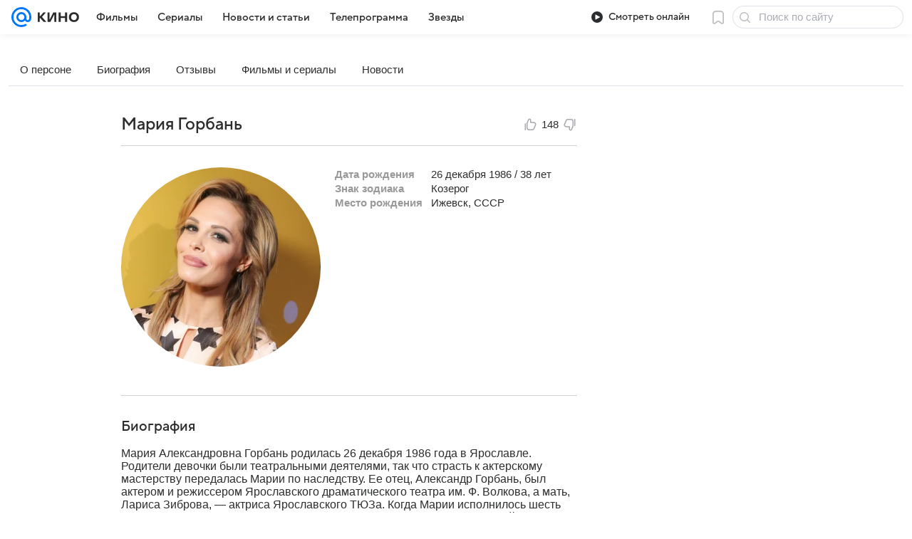

--- FILE ---
content_type: text/plain; charset=utf-8
request_url: https://media-stat.mail.ru/metrics/1.0/
body_size: 665
content:
eyJhbGciOiJkaXIiLCJjdHkiOiJKV1QiLCJlbmMiOiJBMjU2R0NNIiwidHlwIjoiSldUIn0..M6VR9s9qLK57mfmn.[base64].PLziXXEgKfeJm3XTnt7DqQ